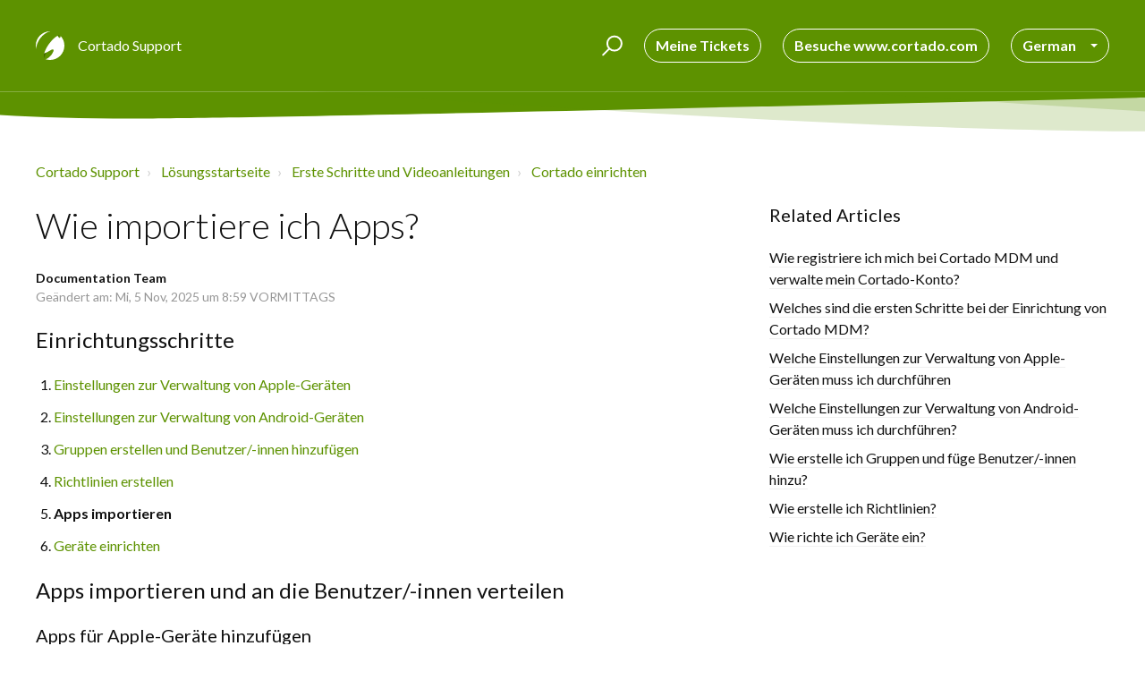

--- FILE ---
content_type: text/html; charset=utf-8
request_url: https://support.cortado.com/de/support/solutions/articles/43000631327-5-apps-importieren
body_size: 12591
content:
<!DOCTYPE html>
       
        <!--[if lt IE 7]><html class="no-js ie6 dew-dsm-theme " lang="de" dir="ltr" data-date-format="non_us"><![endif]-->       
        <!--[if IE 7]><html class="no-js ie7 dew-dsm-theme " lang="de" dir="ltr" data-date-format="non_us"><![endif]-->       
        <!--[if IE 8]><html class="no-js ie8 dew-dsm-theme " lang="de" dir="ltr" data-date-format="non_us"><![endif]-->       
        <!--[if IE 9]><html class="no-js ie9 dew-dsm-theme " lang="de" dir="ltr" data-date-format="non_us"><![endif]-->       
        <!--[if IE 10]><html class="no-js ie10 dew-dsm-theme " lang="de" dir="ltr" data-date-format="non_us"><![endif]-->       
        <!--[if (gt IE 10)|!(IE)]><!--><html class="no-js  dew-dsm-theme " lang="de" dir="ltr" data-date-format="non_us"><!--<![endif]-->
	<head>
		
		

<!-- Title for the page -->
<title>
  
    Wie importiere ich Apps? -
  
  
  
    Cortado Support
</title>
 
<!-- Meta information -->

      <meta charset="utf-8" />
      <meta http-equiv="X-UA-Compatible" content="IE=edge,chrome=1" />
      <meta name="description" content= "" />
      <meta name="author" content= "" />
       <meta property="og:title" content="Wie importiere ich Apps?" />  <meta property="og:url" content="https://support.cortado.com/de/support/solutions/articles/43000631327-wie-importiere-ich-apps-" />  <meta property="og:description" content=" Einrichtungsschritte   Einstellungen zur Verwaltung von Apple-Geräten  Einstellungen zur Verwaltung von Android-Geräten  Gruppen erstellen und Benutzer/-innen hinzufügen  Richtlinien erstellen  Apps importieren  Geräte einrichten   Apps importier..." />  <meta property="og:image" content="https://s3.amazonaws.com/cdn.freshdesk.com/data/helpdesk/attachments/production/43549058917/logo/aO1gFuW0Ih7qspb8NHTiQvbW9-gSwvrxng.png?X-Amz-Algorithm=AWS4-HMAC-SHA256&amp;amp;X-Amz-Credential=AKIAS6FNSMY2XLZULJPI%2F20260112%2Fus-east-1%2Fs3%2Faws4_request&amp;amp;X-Amz-Date=20260112T094043Z&amp;amp;X-Amz-Expires=604800&amp;amp;X-Amz-SignedHeaders=host&amp;amp;X-Amz-Signature=630045487b75f43d6b0ffb6c3207dc847c58c480ab35a6812fcab87c345bac2c" />  <meta property="og:site_name" content="Cortado Support" />  <meta property="og:type" content="article" />  <meta name="twitter:title" content="Wie importiere ich Apps?" />  <meta name="twitter:url" content="https://support.cortado.com/de/support/solutions/articles/43000631327-wie-importiere-ich-apps-" />  <meta name="twitter:description" content=" Einrichtungsschritte   Einstellungen zur Verwaltung von Apple-Geräten  Einstellungen zur Verwaltung von Android-Geräten  Gruppen erstellen und Benutzer/-innen hinzufügen  Richtlinien erstellen  Apps importieren  Geräte einrichten   Apps importier..." />  <meta name="twitter:image" content="https://s3.amazonaws.com/cdn.freshdesk.com/data/helpdesk/attachments/production/43549058917/logo/aO1gFuW0Ih7qspb8NHTiQvbW9-gSwvrxng.png?X-Amz-Algorithm=AWS4-HMAC-SHA256&amp;amp;X-Amz-Credential=AKIAS6FNSMY2XLZULJPI%2F20260112%2Fus-east-1%2Fs3%2Faws4_request&amp;amp;X-Amz-Date=20260112T094043Z&amp;amp;X-Amz-Expires=604800&amp;amp;X-Amz-SignedHeaders=host&amp;amp;X-Amz-Signature=630045487b75f43d6b0ffb6c3207dc847c58c480ab35a6812fcab87c345bac2c" />  <meta name="twitter:card" content="summary" />  <link rel="canonical" href="https://support.cortado.com/de/support/solutions/articles/43000631327-wie-importiere-ich-apps-" />  <link rel='alternate' hreflang="de" href="https://support.cortado.com/de/support/solutions/articles/43000631327-wie-importiere-ich-apps-"/>  <link rel='alternate' hreflang="en" href="https://support.cortado.com/en/support/solutions/articles/43000631327-how-do-i-import-apps-"/> 

<!-- Responsive setting -->
<link rel="apple-touch-icon" href="https://s3.amazonaws.com/cdn.freshdesk.com/data/helpdesk/attachments/production/43549058909/fav_icon/n6IrYDagpbsPvQ0E-vwl8r5IxhWyiyXp5A.png" />
        <link rel="apple-touch-icon" sizes="72x72" href="https://s3.amazonaws.com/cdn.freshdesk.com/data/helpdesk/attachments/production/43549058909/fav_icon/n6IrYDagpbsPvQ0E-vwl8r5IxhWyiyXp5A.png" />
        <link rel="apple-touch-icon" sizes="114x114" href="https://s3.amazonaws.com/cdn.freshdesk.com/data/helpdesk/attachments/production/43549058909/fav_icon/n6IrYDagpbsPvQ0E-vwl8r5IxhWyiyXp5A.png" />
        <link rel="apple-touch-icon" sizes="144x144" href="https://s3.amazonaws.com/cdn.freshdesk.com/data/helpdesk/attachments/production/43549058909/fav_icon/n6IrYDagpbsPvQ0E-vwl8r5IxhWyiyXp5A.png" />
        <meta name="viewport" content="width=device-width, initial-scale=1.0, maximum-scale=5.0, user-scalable=yes" /> 

<meta name="viewport" content="width=device-width, initial-scale=1.0" />
<link href="https://fonts.googleapis.com/css?family=Lato:300,300i,400,400i,700,700i" rel="stylesheet">
<link rel="stylesheet" href="//maxcdn.bootstrapcdn.com/font-awesome/4.7.0/css/font-awesome.min.css" />
<link rel="stylesheet" href="//cdn.jsdelivr.net/highlight.js/9.10.0/styles/github.min.css" />
<link rel="stylesheet" href="//cdn.jsdelivr.net/jquery.magnific-popup/1.0.0/magnific-popup.css" />


<!-- Start of HubSpot Embed Code -->
<script type="text/javascript" id="hs-script-loader" async defer src="//js-eu1.hs-scripts.com/146446464.js"></script>
<!-- End of HubSpot Embed Code -->
		
		<!-- Adding meta tag for CSRF token -->
		<meta name="csrf-param" content="authenticity_token" />
<meta name="csrf-token" content="M87Jrt/Djs3fz/jrfC0wgO6Jc+B50g6sCAwYXfNf7IyB7C1hA3GMoVWQmeuWbmBaPyEwQr/V1G+b3qMYv8Yx1A==" />
		<!-- End meta tag for CSRF token -->
		
		<!-- Fav icon for portal -->
		<link rel='shortcut icon' href='https://s3.amazonaws.com/cdn.freshdesk.com/data/helpdesk/attachments/production/43549058909/fav_icon/n6IrYDagpbsPvQ0E-vwl8r5IxhWyiyXp5A.png' />

		<!-- Base stylesheet -->
 
		<link rel="stylesheet" media="print" href="https://assets5.freshdesk.com/assets/cdn/portal_print-6e04b27f27ab27faab81f917d275d593fa892ce13150854024baaf983b3f4326.css" />
	  		<link rel="stylesheet" media="screen" href="https://assets9.freshdesk.com/assets/cdn/falcon_portal_utils-a58414d6bc8bc6ca4d78f5b3f76522e4970de435e68a5a2fedcda0db58f21600.css" />	

		
		<!-- Theme stylesheet -->

		<link href="/support/theme.css?v=4&amp;d=1761636266" media="screen" rel="stylesheet" type="text/css">

		<!-- Google font url if present -->
		<link href='https://fonts.googleapis.com/css?family=Source+Sans+Pro:regular,italic,600,700,700italic|Poppins:regular,600,700' rel='stylesheet' type='text/css' nonce='jCQI1YupLk8o+IIyuxfykQ=='>

		<!-- Including default portal based script framework at the top -->
		<script src="https://assets4.freshdesk.com/assets/cdn/portal_head_v2-d07ff5985065d4b2f2826fdbbaef7df41eb75e17b915635bf0413a6bc12fd7b7.js"></script>
		<!-- Including syntexhighlighter for portal -->
		<script src="https://assets1.freshdesk.com/assets/cdn/prism-841b9ba9ca7f9e1bc3cdfdd4583524f65913717a3ab77714a45dd2921531a402.js"></script>

		

		<!-- Access portal settings information via javascript -->
		 <script type="text/javascript">     var portal = {"language":"de","name":"Cortado Support","contact_info":"","current_page_name":"article_view","current_tab":"solutions","vault_service":{"url":"https://vault-service.freshworks.com/data","max_try":2,"product_name":"fd"},"current_account_id":992215,"preferences":{"bg_color":"#f3f5f7","header_color":"#ffffff","help_center_color":"#f3f5f7","footer_color":"#183247","tab_color":"#ffffff","tab_hover_color":"#5d9200","btn_background":"#f3f5f7","btn_primary_background":"#5d9200","base_font":"Source Sans Pro","text_color":"#183247","headings_font":"Poppins","headings_color":"#183247","link_color":"#5d9200","link_color_hover":"#518100","input_focus_ring_color":"#5d9200","non_responsive":"false"},"image_placeholders":{"spacer":"https://assets6.freshdesk.com/assets/misc/spacer.gif","profile_thumb":"https://assets8.freshdesk.com/assets/misc/profile_blank_thumb-4a7b26415585aebbd79863bd5497100b1ea52bab8df8db7a1aecae4da879fd96.jpg","profile_medium":"https://assets5.freshdesk.com/assets/misc/profile_blank_medium-1dfbfbae68bb67de0258044a99f62e94144f1cc34efeea73e3fb85fe51bc1a2c.jpg"},"falcon_portal_theme":true,"current_object_id":43000631327};     var attachment_size = 20;     var blocked_extensions = "";     var allowed_extensions = "";     var store = { 
        ticket: {},
        portalLaunchParty: {} };    store.portalLaunchParty.ticketFragmentsEnabled = false;    store.pod = "us-east-1";    store.region = "US"; </script> 


			
	</head>
	<body>
            	
		
		
		

<!-- Notification Messages -->
 <div class="alert alert-with-close notice hide" id="noticeajax"></div> 
<div class="layout layout--anonymous">
  <div class="layout__head">
  	


<header class="topbar container topbar--small" data-topbar>
  <div class="container-inner topbar__container-inner">
    <div class="topbar__inner">
      <div class="topbar__col clearfix">
        <div class="logo-wrapper">
          <div class="logo">
            <a href="https://support.cortado.com">
              <!--<img src="https://s3.amazonaws.com/cdn.freshdesk.com/data/helpdesk/attachments/production/43549058917/logo/aO1gFuW0Ih7qspb8NHTiQvbW9-gSwvrxng.png" alt="">-->
              <svg width="32" height="32" viewBox="0 0 32 32" fill="none" xmlns="http://www.w3.org/2000/svg">
				<path opacity="0.3" fill-rule="evenodd" clip-rule="evenodd" d="M9.19002 30.51C9.19002 30.4201 9.18001 28.4201 11.8601 23.64C10.81 24.11 9.98001 24.41 9.41002 24.6C9.41002 24.6 8.52001 27.3001 9.19002 30.51ZM24.52 4.90999C24.65 5.18999 24.8601 5.64001 25.11 6.06001C25.6601 5.44001 26.2201 4.79 26.81 4.14999C25.3401 4.47 24.52 4.90999 24.52 4.90999Z" fill="black"/>
				<path fill-rule="evenodd" clip-rule="evenodd" d="M16 0C7.16 0 0 7.16 0 16C0 17.23 0.14 18.43 0.4 19.5799C0.36 15.47 3.36999 8.65 7.71001 4.79C11.8 1.14999 14.6 0.309995 16.77 0.02C16.51 0.00999462 16.2599 0 16 0ZM27.81 5.21001C27.97 6.36 27.2201 7.3 26.45 7.36999C25.76 7.44 24.8601 5.66 24.52 4.90999C21.59 6.28 18.16 9.82005 16.63 11.77C14.52 14.47 11.83 17.6201 9.68 23.77C9.58 24.0601 9.49 24.33 9.40999 24.6C10.58 24.2201 12.8 23.36 15.72 21.61C20.13 18.97 20.88 20.29 18.84 24.16C16.95 27.72 13.35 30.84 10.83 31.1399C12.45 31.6999 14.19 32 16 32C24.84 32 32 24.84 32 16C32 11.84 30.41 8.06 27.81 5.21001Z" fill="white"/>
			  </svg>

            </a>
          </div>
        </div>
        <p class="help-center-name">Cortado Support</p>
        <button type="button" role="button" aria-label="Toggle Navigation" class="lines-button x" data-toggle-menu> <span class="lines"></span> </button>
      </div>
      <div class="topbar__col topbar__menu">
        <div class="topbar__collapse" data-menu>
          <div class="topbar__controls topbar__controls--anonymous">
            <div class="topbar__search">
              <form class="hc-search-form print--remove" autocomplete="off" action="/de/support/search/solutions" id="hc-search-form" data-csrf-ignore="true">
	<div class="hc-search-input">
	<label for="support-search-input" class="hide">Suchbegriff eingeben</label>
		<input placeholder="Suchbegriff eingeben" type="text"
			name="term" class="special" value=""
            rel="page-search" data-max-matches="10" id="support-search-input">
	</div>
	<div class="hc-search-button">
		<button class="btn btn-primary" aria-label="Suche" type="submit" autocomplete="off">
			<i class="mobile-icon-search hide-tablet"></i>
			<span class="hide-in-mobile">
				Suchen
			</span>
		</button>
	</div>
</form>
              <button type="button" role="button" class="topbar__btn-search">
                <svg xmlns="http://www.w3.org/2000/svg" width="23" height="24" viewBox="0 0 23 24">
                  <g fill="none" fill-rule="evenodd" transform="translate(-6 -2)">
                    <circle cx="19.889" cy="11.611" r="8" stroke="#fff" stroke-width="2" transform="rotate(45 19.89 11.61)"/>
                    <path fill="#fff" fill-rule="nonzero" d="M9.34328327,15.6566781 L11.3432833,15.6566781 L11.3432833,25.6606781 C11.3432833,26.2106781 10.8992833,26.6566781 10.3432833,26.6566781 C9.79128327,26.6566781 9.34328327,26.2116781 9.34328327,25.6606781 L9.34328327,15.6566781 Z" transform="rotate(45 10.343 21.157)"/>
                  </g>
                </svg>
              </button>
            </div>
            
            
            
            <!--<a class="btn btn-topbar" href="/de/support/tickets/new">Ticket erstellen</a>-->
            <a class="btn btn-topbar" href="/support/tickets">Meine Tickets</a>
            <a class="btn btn-topbar" href="https://www.cortado.com/de">Besuche www.cortado.com</a>
            
            
            
            <div class="banner-language-selector pull-right" data-tabs="tabs"
                data-toggle='tooltip' data-placement="bottom" title=""><ul class="language-options" role="tablist"><li class="dropdown"><h5 class="dropdown-toggle" data-toggle="dropdown"><span>German</span><span class="caret"></span></h5><ul class="dropdown-menu " role="menu" aria-labelledby="dropdownMenu"><li><a class="active" tabindex="-1" href="/de/support/solutions/articles/43000631327-wie-importiere-ich-apps-"><span class='icon-dd-tick-dark'></span>German </a></li><li><a class="" tabindex="-1" href="/en/support/solutions/articles/43000631327-how-do-i-import-apps-">English</a></li></ul></li></ul></div> <div class="welcome">Willkommen <b></b> </div>  <b><a href="/de/support/login"><b>Anmelden</b></a></b>
          </div>
        </div>
      </div>
    </div>
  </div>

  <!-- Search and page links for the page -->
  
    
  

</header>

		<div class="waves waves--small " data-wave-small>
		  <svg xmlns="http://www.w3.org/2000/svg" viewBox="0 0 2000 47" xmlns:xlink="http://www.w3.org/1999/xlink">
		    <g fill="none" fill-rule="evenodd">
		      <path fill-rule="nonzero" d="M403.925926,32 C583.088889,32 1900,0 1900,0 L0,0 C0,0 163.540741,32 403.925926,32 Z" transform="translate(-250)" />
		      <path fill-opacity="0.2" fill-rule="nonzero" d="M1342.66667,76 C1552.37037,76 1900,0.2 1900,0.2 L0,0.2 C0,0.2 896.518519,76 1342.66667,76 Z" transform="translate(0 -29)"  />
		      <path fill-opacity="0.2" fill-rule="nonzero" d="M1342.66667,76 C1552.37037,76 1900,0.2 1900,0.2 L0,0.2 C0,0.2 896.518519,76 1342.66667,76 Z" transform="translate(617 -29)"  />
		    </g>
		  </svg>
		</div>

  </div>
  <div class="layout__content">
    
      
    
    
    <div class="container">
  <div class="container-inner">
    <div class="article-page">
      <div class="row clearfix">
        <div class="column column--sm-12">
          <ol class="breadcrumbs">
            <li>
              <a href="/support/home">Cortado Support</a>
            </li>
            <li title="Lösungsstartseite">
              <a href="/de/support/solutions">Lösungsstartseite</a>
            </li>
            <li title="Erste Schritte und Videoanleitungen">
              <a href="/de/support/solutions/43000367604">Erste Schritte und Videoanleitungen</a>
            </li>
            <li title="Cortado einrichten">
              <a href="/de/support/solutions/folders/43000571383">Cortado einrichten</a>
            </li>
          </ol>
        </div>
      </div>

      <div class="row clearfix">
        <div class="column column--sm-8">
          <article class="article clearfix" itemscope itemtype="http://schema.org/Article">
            <header class="article-header">
              <h1 class="article__title" itemprop="name">
                Wie importiere ich Apps?
              </h1>

              <div class="article-meta">
                <div class="article-meta__col article-meta__col--main">
                  <div class="entry-info">
                    <div class="entry-info__content">
                      <b class="author">
                        Documentation Team
                      </b>
                      <div class="meta">Geändert am: Mi, 5 Nov, 2025 um  8:59 VORMITTAGS</div>
                    </div>
                  </div>
                </div>
              </div>
            </header>

            <div class="article__body markdown" itemprop="articleBody">
              <h3 class="fd-toc" data-identifyelement="484" dir="ltr">Einrichtungsschritte</h3><ol data-identifyelement="485"><li data-identifyelement="486" dir="ltr"><a data-identifyelement="488" href="https://support.cortado.com/de/support/solutions/articles/43000630587-1-einstellungen-zur-verwaltung-von-iphones-ipads">Einstellungen zur Verwaltung von Apple-Geräten</a></li><li data-identifyelement="487" dir="ltr"><a data-identifyelement="489" href="https://support.cortado.com/de/support/solutions/articles/43000630589-2-einstellungen-zur-verwaltung-von-android-geräten">Einstellungen zur Verwaltung von Android-Geräten</a></li><li data-identifyelement="488" dir="ltr"><a data-identifyelement="490" dir="ltr" href="https://support.cortado.com/de/support/solutions/articles/43000631192-3-gruppenvorlage-und-benutzer-erstellen">Gruppen erstellen und Benutzer/-innen hinzufügen</a></li><li data-identifyelement="489" dir="ltr"><a data-identifyelement="491" href="https://support.cortado.com/de/support/solutions/articles/43000631324-4-richtlinien-erstellen">Richtlinien erstellen</a></li><li data-identifyelement="490" dir="ltr"><strong data-identifyelement="492" dir="ltr">Apps importieren</strong></li><li data-identifyelement="491" dir="ltr"><a data-identifyelement="493" href="https://support.cortado.com/de/support/solutions/articles/43000631418-6-geräte-einrichten">Geräte einrichten</a></li></ol><h3 data-identifyelement="494" dir="ltr">Apps importieren und an die Benutzer/-innen verteilen</h3><h4 data-identifyelement="495" dir="ltr">Apps für Apple-Geräte hinzufügen</h4><p data-identifyelement="496" dir="ltr">Apps für Ihre Apple-Nutzer/-innen sollten vorzugsweise im <em data-identifyelement="497">Apple Business Manage</em><em data-identifyelement="498">r&nbsp;</em>gekauft/ausgewählt werden und über das Cortado Verwaltungsportal verteilt werden.</p><p data-identifyelement="499" dir="ltr"><a data-identifyelement="500" href="https://support.cortado.com/de/support/solutions/articles/43000588965" rel="noreferrer" target="_blank">Zur Anleitung &gt;&gt;&gt;</a></p><p data-identifyelement="501" dir="ltr">Zum Video &gt;&gt;&gt;</p><div style="position: relative; padding-bottom: calc(47.447916666666664% + 41px); height: 0; width: 100%;"><iframe src="https://demo.arcade.software/o2tpt3nki2ZuQBhU2bL3?embed&amp;embed_mobile=tab&amp;embed_desktop=inline&amp;show_copy_link=true" title="Apps aus dem ABM hinzufügen" frameborder="0" allowfullscreen="" style="position: absolute; top: 0; left: 0; width: 100%; height: 100%; color-scheme: light;" sandbox="allow-scripts allow-forms allow-same-origin allow-presentation"></iframe></div><p data-identifyelement="503" dir="ltr">Außerdem können Sie Apps direkt über den App Store hinzufügen, selbstgehostete Apps importieren, Dokumente verteilen und vieles mehr. <a data-identifyelement="504" href="https://support.cortado.com/de/support/solutions/folders/43000571388" rel="noreferrer" target="_blank">Zu den Anleitungen &gt;&gt;&gt;</a></p><h4 data-identifyelement="505" dir="ltr">Apps für Android hinzufügen</h4><p data-identifyelement="506" dir="ltr">Ihr App-Store-Konto für Android Enterprise wurde bereits automatisch während der MDM-Konfiguration (Schritt 1) eingerichtet. Sie können jetzt direkt über das Cortado Verwaltungsportal auf den <em data-identifyelement="507">Google Play Store</em> zugreifen und Apps hinzufügen und an die Benutzer/-innen verteilen.&nbsp;</p><p data-identifyelement="508" dir="ltr"><a data-identifyelement="509" href="https://support.cortado.com/de/support/solutions/articles/43000588990" rel="noreferrer" target="_blank">Zur Anleitung &gt;&gt;&gt;</a></p><p data-identifyelement="510" dir="ltr">Außerdem können Sie selbstgehostete Apps hinzufügen und an die Benutzer/-innen verteilen. <a data-identifyelement="511" href="https://support.cortado.com/de/support/solutions/articles/43000596426-eigene-self-hosted-android-apps-hinzuf%C3%BCgen" rel="noreferrer" target="_blank">Zur Anleitung &gt;&gt;&gt;</a></p><p data-identifyelement="493" dir="ltr"><a class="btn" data-identifyelement="494" dir="ltr" href="https://support.cortado.com/de/support/solutions/articles/43000631418">Weiter zu Geräte einrichten &gt;&gt;</a></p>
            </div>

            
          </article>
          <br/>
          <footer class="article-footer clearfix">
            <p class="article-vote" id="voting-container" 
											data-user-id="" 
											data-article-id="43000631327"
											data-language="de">
										War diese Antwort hilfreich?<span data-href="/de/support/solutions/articles/43000631327/thumbs_up" class="vote-up a-link" id="article_thumbs_up" 
									data-remote="true" data-method="put" data-update="#voting-container" 
									data-user-id=""
									data-article-id="43000631327"
									data-language="de"
									data-update-with-message="Wir freuen uns, dass wir Ihnen helfen konnten. Danke für Ihr Feedback.">
								Ja</span><span class="vote-down-container"><span data-href="/de/support/solutions/articles/43000631327/thumbs_down" class="vote-down a-link" id="article_thumbs_down" 
									data-remote="true" data-method="put" data-update="#vote-feedback-form" 
									data-user-id=""
									data-article-id="43000631327"
									data-language="de"
									data-hide-dom="#voting-container" data-show-dom="#vote-feedback-container">
								Nein</span></span></p><a class="hide a-link" id="vote-feedback-form-link" data-hide-dom="#vote-feedback-form-link" data-show-dom="#vote-feedback-container">Feedback senden</a><div id="vote-feedback-container"class="hide">	<div class="lead">Leider konnten wir nicht helfen. Helfen Sie uns mit Ihrem Feedback, diesen Artikel zu verbessern.</div>	<div id="vote-feedback-form">		<div class="sloading loading-small loading-block"></div>	</div></div>
          </footer>
        </div>
        <div class="column column--sm-4">
          <div class="article-sidebar">
            
              <div class="related-articles">
                <h4 class="related-articles__title">Related Articles</h4>
                <ul class="related-articles__list">
                  
                    
                    <li>
                      <a href="/de/support/solutions/articles/43000588683-wie-registriere-ich-mich-bei-cortado-mdm-und-verwalte-mein-cortado-konto-">Wie registriere ich mich bei Cortado MDM und verwalte mein Cortado-Konto?</a>
                      </li>
                    
                  
                    
                    <li>
                      <a href="/de/support/solutions/articles/43000591269-welches-sind-die-ersten-schritte-bei-der-einrichtung-von-cortado-mdm-">Welches sind die ersten Schritte bei der Einrichtung von Cortado MDM?</a>
                      </li>
                    
                  
                    
                    <li>
                      <a href="/de/support/solutions/articles/43000630587-welche-einstellungen-zur-verwaltung-von-apple-ger%C3%A4ten-muss-ich-durchf%C3%BChren">Welche Einstellungen zur Verwaltung von Apple-Geräten muss ich durchführen</a>
                      </li>
                    
                  
                    
                    <li>
                      <a href="/de/support/solutions/articles/43000630589-welche-einstellungen-zur-verwaltung-von-android-ger%C3%A4ten-muss-ich-durchf%C3%BChren-">Welche Einstellungen zur Verwaltung von Android-Geräten muss ich durchführen?</a>
                      </li>
                    
                  
                    
                    <li>
                      <a href="/de/support/solutions/articles/43000631192-wie-erstelle-ich-gruppen-und-f%C3%BCge-benutzer-innen-hinzu-">Wie erstelle ich Gruppen und füge Benutzer/-innen hinzu?</a>
                      </li>
                    
                  
                    
                    <li>
                      <a href="/de/support/solutions/articles/43000631324-wie-erstelle-ich-richtlinien-">Wie erstelle ich Richtlinien?</a>
                      </li>
                    
                  
                    
                  
                    
                    <li>
                      <a href="/de/support/solutions/articles/43000631418-wie-richte-ich-ger%C3%A4te-ein-">Wie richte ich Geräte ein?</a>
                      </li>
                    
                  
                </ul>
              </div>
            
          </div>
        </div>
      </div>
    </div>
  </div>
</div>

    
      
    
  </div>
  
  <div class="layout__footer">
		<footer class="footer-container">
  <div class="footer-container__wrapper container">
    <div class="waves waves--footer">
      <svg xmlns="http://www.w3.org/2000/svg" viewBox="0 0 1900 100" width="1900" xmlns:xlink="http://www.w3.org/1999/xlink">
        <g transform="translate(-578)">
          <path class="waves__wave waves__wave-footer-with-opacity" d="M0,74.3635517 C0,74.3635517 149.686491,112.453979 552.5,94.3635517 C955.313509,76.2731247 1085.21689,63.4466345 1336,24.3635517 C1586.78311,-14.7195311 1900,116 1900,116 L1900,684.363552 L0,684.363552 L0,74.3635517 Z" opacity="0.4"/>
          <path class="waves__wave waves__wave-footer-with-opacity" d="M578,21 C578,21 700,-7.5 1130.5,61.7525987 C1561,131.005197 1663.21689,18.4672903 1914,3.21512382 C2164.78311,-12.0370427 2478,51.0201205 2478,51.0201205 L2478,292 L578,292 L578,21 Z" opacity="0.4"/>
          <path class="waves__wave waves__wave--footer-primary" d="M578,81.0871789 C729,43 948.5,20.5 1208.5,38.5 C1468.5,56.5 2141,147 2478,10 C2478,159 2478,645.450731 2478,645.450731 L578,645.450731 C578,645.450731 578,129 578,81.0871789 Z"/>
        </g>
      </svg>
    </div>
    <!--
    
      
    
	-->
    <div class="container-inner footer-container__inner">
      <div class="footer-container__col footer-container__col--copyright">
        
        
        <a href="https://support.cortado.com/de/support/solutions/articles/43000588214-cookie-richtlinien-f%C3%BCr-die-wissensdatenbank">Cookie Richtlinien</a> | <a href="https://www.iubenda.com/privacy-policy/45136503/full-legal">Datenschutzerklärung</a> | <a href="https://www.cortado.com/de/impressum/">Impressum</a>
        
        
        
        
        <!--<p>Theme by <a href="https://www.breezythemes.com" target="_blank">Breezy Themes</a>
        </p>-->
      </div>
      <!--
      <div class="footer-container__col footer-container__col--social-links">
        <a href="#" target="_blank" class="footer-social-link fa fa-facebook"></a>
        <a href="#" target="_blank" class="footer-social-link fa fa-twitter"></a>
        <a href="#" target="_blank" class="footer-social-link fa fa-google-plus"></a>
      </div>
		-->
    </div>
  </div>
</footer>
  </div>
</div>

<script src="//cdn.jsdelivr.net/jquery.magnific-popup/1.0.0/jquery.magnific-popup.min.js"></script>
<script src="//cdn.jsdelivr.net/highlight.js/9.10.0/highlight.min.js"></script>

<script>
	(function($) {
		hljs.initHighlightingOnLoad();

		var BT_SETTINGS = {
		  css: {
		    activeClass: "is-active",
		    hiddenClass: "is-hidden",
		    visibleClass: "is-visible"
		  }
		};

		var Utils = {
		  isHomepage: function() {
		    return $("[data-home-page]").length > 0;
		  }
		};

	  var $topbar = $("[data-topbar]");
	  var $heroUnit = $("[data-hero-unit]");
	  var $topSearchBar = $(".topbar__search .hc-search-form");
	  var $topSearchBarQuery = $topSearchBar.find("input.special");
	  var $topSearchBarBtn = $(".topbar__btn-search");

	  $topbar.removeClass(BT_SETTINGS.css.hiddenClass);

	  $("[data-toggle-menu]").click(function() {
	    $(this).toggleClass(BT_SETTINGS.css.activeClass);
	    $("[data-menu]").toggle();
	  });

	  $(".image-with-lightbox").magnificPopup({
	    type: "image",
	    closeOnContentClick: true,
	    closeBtnInside: false,
	    fixedContentPos: true,
	    mainClass: "mfp-with-zoom", // class to remove default margin from left and right side
	    image: {
	      verticalFit: true
	    },
	    zoom: {
	      enabled: true,
	      duration: 300 // don't foget to change the duration also in CSS
	    }
	  });

	  $(".image-with-video-icon").magnificPopup({
	    disableOn: 700,
	    type: "iframe",
	    mainClass: "mfp-fade",
	    removalDelay: 160,
	    preloader: false,
	    fixedContentPos: false
	  });

	  $(".accordion__item-title").on("click", function() {
	    var $title = $(this);
	    $title.toggleClass("accordion__item-title--active");
	    $title
	      .parents(".accordion__item")
	      .find(".accordion__item-content")
	      .slideToggle();
	  });

	  $(".tabs-link").click(function(e) {
	    e.preventDefault();
	    var $link = $(this);
	    var tabIndex = $link.index();
	    var $tab = $link.parents(".tabs").find(".tab").eq(tabIndex);
	    $link
	      .addClass(BT_SETTINGS.css.activeClass)
	      .siblings()
	      .removeClass(BT_SETTINGS.css.activeClass);
	    $tab
	      .removeClass(BT_SETTINGS.css.hiddenClass)
	      .siblings(".tab")
	      .addClass(BT_SETTINGS.css.hiddenClass);
	  });

	  $topSearchBarBtn.click(function() {
	    $(this).addClass(BT_SETTINGS.css.hiddenClass);
	    $topSearchBar.addClass(BT_SETTINGS.css.visibleClass);
	    $topSearchBarQuery.focus();
	  });

	  $(document).mouseup(function(e) {
	    if (!$topSearchBarQuery.is(e.target)) {
	      $topSearchBar.removeClass(BT_SETTINGS.css.visibleClass);
	      $topSearchBarBtn.removeClass(BT_SETTINGS.css.hiddenClass);
	    }
	  });

	  // Fix animated icons
	  $(".fa-spin").empty();

	  $('.topbar__search input.special').attr('placeholder', 'Search');
	})(jQuery);
</script>

<script>
  var urlPaths = window.location.pathname.split("/");
  var chatbaseScript = document.createElement("script");
  var chatbotIdEn = "aVbywdtjaw8C1l-4Hlf-n";
  var chatbotIdDe = "rHhg8EAOKTovYpvU2O6TB";
  var chatbotId = urlPaths.length > 1 && urlPaths[1] === "de" ? chatbotIdDe : chatbotIdEn
  
  window.embeddedChatbotConfig = {
    chatbotId: chatbotId,
    domain: "www.chatbase.co"
  };
  
  chatbaseScript.src = "https://www.chatbase.co/embed.min.js";
  chatbaseScript.setAttribute("chatbotId", chatbotId);
  chatbaseScript.setAttribute("domain", "www.chatbase.co");
  chatbaseScript.defer = true;
  document.body.appendChild(chatbaseScript);
</script> 



			<script src="https://assets6.freshdesk.com/assets/cdn/portal_bottom-0fe88ce7f44d512c644a48fda3390ae66247caeea647e04d017015099f25db87.js"></script>

		<script src="https://assets2.freshdesk.com/assets/cdn/redactor-642f8cbfacb4c2762350a557838bbfaadec878d0d24e9a0d8dfe90b2533f0e5d.js"></script> 
		<script src="https://assets6.freshdesk.com/assets/cdn/lang/de-249b90e767ca789f085d1b55e074ebf184867f7913ab9f960c5a5590fa4687bd.js"></script>
		<!-- for i18n-js translations -->
  		<script src="https://assets2.freshdesk.com/assets/cdn/i18n/portal/de-01b8a518be2e344b5e02ba4b343d6752a24705a28692cc0921c82213c4991cf6.js"></script>
		<!-- Including default portal based script at the bottom -->
		<script nonce="jCQI1YupLk8o+IIyuxfykQ==">
//<![CDATA[
	
	jQuery(document).ready(function() {
					
		// Setting the locale for moment js
		moment.lang('de');

		var validation_meassages = {"required":"Dies ist ein Pflichtfeld.","remote":"Bitte reparieren Sie dieses Feld.","email":"Bitte geben Sie eine gültige E-Mail-Adresse an.","url":"Bitte geben Sie eine gültige URL an.","date":"Bitte geben Sie ein gültiges Datum an.","dateISO":"Bitte geben Sie ein gültiges Datum ( ISO ) an.","number":"Geben Sie bitte eine gültige Nummer ein.","digits":"Bitte geben Sie nur Ziffern ein.","creditcard":"Geben Sie bitte eine gültige Kreditkartennummer ein.","equalTo":"Bitte geben Sie den Wert nochmals ein.","two_decimal_place_warning":"Wert darf nicht mehr als 2 Dezimalstellen haben","select_atleast_one":"Wählen Sie mindestens eine Option aus.","select2_minimum_limit":"Bitte geben Sie %{char_count} oder mehr Zeichen ein","select2_maximum_limit":"Sie können nur %{limit} %{container} auswählen","maxlength":"Bitte geben Sie nicht mehr als {0} Zeichen ein.","minlength":"Bitte geben Sie mindestens {0} Zeichen ein.","rangelength":"Bitte geben Sie einen Wert ein, der zwischen {0} und {1} Zeichen lang.","range":"Bitte geben Sie einen Wert zwischen {0} und {1} ein.","max":"Bitte geben Sie einen Wert der gleich oder weniger als {0} ist.","min":"Bitte geben Sie einen Wert der gleich oder höher als {0} ist.","select2_maximum_limit_jq":"Sie können nur wählen zwischen {0} und {1}","facebook_limit_exceed":"Ihre Facebook Nachricht war über 8000 Zeichen lang. Sie müssen sich kürzer fassen.","messenger_limit_exceeded":"Oops! Sie haben das Maximum an Zeichen überschritten, dass die Messenger Plattform zulässt. Sie müssen ihre Antwort anpassen.","not_equal_to":"Dieses Element sollte nicht gleich sein wie","email_address_invalid":"Eine oder mehrere Email Adresse(n) sind ungültig. ","twitter_limit_exceed":"Sie haben das Maximum an Zeichen überschritten, dass Twitter zulässt. Bitte kürzen Sie Ihre Antwort.","password_does_not_match":"Die Passwörter stimmen nicht überein, bitte versuchen Sie es erneut.","valid_hours":"Bitte geben Sie eine gültige Anzahl an Stunden ein","reply_limit_exceed":"Ihre Antwort war über 2000 Zeichen lang. Sie müssen sich kürzer fassen.","url_format":"Ungültiges URL Format","url_without_slash":"Bitte geben Sie eine gültige URL ohne \"/\" ein","link_back_url":"Bitte geben Sie eine gültige Linkback URL ein","requester_validation":"Bitte geben Sie einen gültigen Anfragenden ein oder <a href=\"#\" id=\"add_requester_btn_proxy\">Neuen Anfragender anlegen</a>","agent_validation":"Bitte geben Sie gültigen Benutzerinformationen ein","email_or_phone":"Bitte geben Sie Ihre Email Adresse oder Telefonnummer ein","upload_mb_limit":"Ihre hochgeladene Datei ist grösser als 15 MB","invalid_image":"Bilddatei ungültig","atleast_one_role":"Mindestens eine Rolle muss einem Bearbeiter zugeordnet sein","invalid_time":"Ungültige Zeiteingabe","remote_fail":"Die Remote-Validierung ist fehlgeschlagen","trim_spaces":"Automatisches Trimmen von führenden und nachfolgenden Leerzeichen","hex_color_invalid":"Bitte geben sie einen gültigen hex Farbencode ein","name_duplication":"Dieser Name existiert schon.","invalid_value":"Ungültiger Wert","invalid_regex":"Ungültige Bezeichnung","same_folder":"Kann nicht in den gleichen Ordner verschoben werden","maxlength_255":"Bitte geben Sie weniger als 255 Zeichen ein","decimal_digit_valid":"Wert darf nicht mehr als 2 Dezimalstellen haben","atleast_one_field":"Bitte füllen Sie mindestens {0} dieser Felder aus.","atleast_one_portal":"Bitte wählen Sie mindestens ein Portal aus","custom_header":"Bitte geben Sie einen benutzerdefinierten Header im Format - header: value ein.","same_password":"Sollte mit dem Passwort übereinstimmen","select2_no_match":"Kein übereinstimmender %{container} gefunden","integration_no_match":"keine übereinstimmenden Daten...","time":"Bitte eine gültige Zeit eingeben","valid_contact":"Bitte einen gültigen Kontakt eingeben","field_invalid":"Dieses Feld ist ungültig","ember_method_name_reserved":"Dieser Name ist reserviert und kann nicht verwendet werden. Bitte wählen Sie einen anderen Namen."}	

		jQuery.extend(jQuery.validator.messages, validation_meassages );


		jQuery(".call_duration").each(function () {
			var format,time;
			if (jQuery(this).data("time") === undefined) { return; }
			if(jQuery(this).hasClass('freshcaller')){ return; }
			time = jQuery(this).data("time");
			if (time>=3600) {
			 format = "hh:mm:ss";
			} else {
				format = "mm:ss";
			}
			jQuery(this).html(time.toTime(format));
		});
	});

	// Shortcuts variables
	var Shortcuts = {"global":{"help":"?","save":"mod+return","cancel":"esc","search":"/","status_dialog":"mod+alt+return","save_cuctomization":"mod+shift+s"},"app_nav":{"dashboard":"g d","tickets":"g t","social":"g e","solutions":"g s","forums":"g f","customers":"g c","reports":"g r","admin":"g a","ticket_new":"g n","compose_email":"g m"},"pagination":{"previous":"alt+left","next":"alt+right","alt_previous":"j","alt_next":"k"},"ticket_list":{"ticket_show":"return","select":"x","select_all":"shift+x","search_view":"v","show_description":"space","unwatch":"w","delete":"#","pickup":"@","spam":"!","close":"~","silent_close":"alt+shift+`","undo":"z","reply":"r","forward":"f","add_note":"n","scenario":"s"},"ticket_detail":{"toggle_watcher":"w","reply":"r","forward":"f","add_note":"n","close":"~","silent_close":"alt+shift+`","add_time":"m","spam":"!","delete":"#","show_activities_toggle":"}","properties":"p","expand":"]","undo":"z","select_watcher":"shift+w","go_to_next":["j","down"],"go_to_previous":["k","up"],"scenario":"s","pickup":"@","collaboration":"d"},"social_stream":{"search":"s","go_to_next":["j","down"],"go_to_previous":["k","up"],"open_stream":["space","return"],"close":"esc","reply":"r","retweet":"shift+r"},"portal_customizations":{"preview":"mod+shift+p"},"discussions":{"toggle_following":"w","add_follower":"shift+w","reply_topic":"r"}};
	
	// Date formats
	var DATE_FORMATS = {"non_us":{"moment_date_with_week":"ddd, D MMM, YYYY","datepicker":"d M, yy","datepicker_escaped":"d M yy","datepicker_full_date":"D, d M, yy","mediumDate":"d MMM, yyyy"},"us":{"moment_date_with_week":"ddd, MMM D, YYYY","datepicker":"M d, yy","datepicker_escaped":"M d yy","datepicker_full_date":"D, M d, yy","mediumDate":"MMM d, yyyy"}};

	var lang = { 
		loadingText: "Bitte warten Sie...",
		viewAllTickets: "Alle Tickets anzeigen"
	};


//]]>
</script> 

		

		<img src='/de/support/solutions/articles/43000631327-wie-importiere-ich-apps-/hit' alt='Anzahl der Artikelansichten' aria-hidden='true'/>
		<script type="text/javascript">
     		I18n.defaultLocale = "en";
     		I18n.locale = "de";
		</script>
			
    	


		<!-- Include dynamic input field script for signup and profile pages (Mint theme) -->

	</body>
</html>
